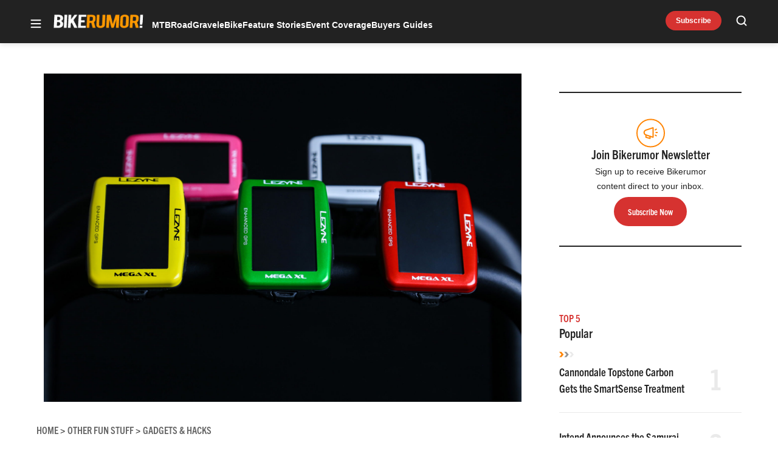

--- FILE ---
content_type: text/html; charset=utf-8
request_url: https://www.google.com/recaptcha/api2/aframe
body_size: 267
content:
<!DOCTYPE HTML><html><head><meta http-equiv="content-type" content="text/html; charset=UTF-8"></head><body><script nonce="UYf08pWz-fIl-9z5EbybLA">/** Anti-fraud and anti-abuse applications only. See google.com/recaptcha */ try{var clients={'sodar':'https://pagead2.googlesyndication.com/pagead/sodar?'};window.addEventListener("message",function(a){try{if(a.source===window.parent){var b=JSON.parse(a.data);var c=clients[b['id']];if(c){var d=document.createElement('img');d.src=c+b['params']+'&rc='+(localStorage.getItem("rc::a")?sessionStorage.getItem("rc::b"):"");window.document.body.appendChild(d);sessionStorage.setItem("rc::e",parseInt(sessionStorage.getItem("rc::e")||0)+1);localStorage.setItem("rc::h",'1769015621712');}}}catch(b){}});window.parent.postMessage("_grecaptcha_ready", "*");}catch(b){}</script></body></html>

--- FILE ---
content_type: application/javascript; charset=utf-8
request_url: https://fundingchoicesmessages.google.com/f/AGSKWxUYKQ3gOUBKdKr0Atp08B64lSfV_0NG_gMc6hRNglFZV21nTtFdXSGm5J__YsBeT6QiqU-t22kWiUDVThVOW3MJITZYTeYgu_yPkRni-tjEIgtzpxDDN4hLVvPONmJzFLluy2F88oI8jkuxP3X5TnEHjyD-6FnzpSUljUDFeorkh6AZoC8gL0tqXvC5/__adplugin./overlay-ad._ad/public//adtadd1._headline_ad.
body_size: -1291
content:
window['a4e5f5eb-df78-419f-8e58-36b650c8e79c'] = true;

--- FILE ---
content_type: application/javascript; charset=UTF-8
request_url: https://bikerumor.com/cdn-cgi/challenge-platform/scripts/jsd/main.js
body_size: 8737
content:
window._cf_chl_opt={AKGCx8:'b'};~function(u6,Gc,Gd,GQ,GW,Gz,GH,GE,u0,u2){u6=g,function(l,G,uK,u5,Y,O){for(uK={l:667,G:635,Y:719,O:583,T:540,R:522,M:535,j:678,y:551,k:566,f:610,m:580},u5=g,Y=l();!![];)try{if(O=-parseInt(u5(uK.l))/1+-parseInt(u5(uK.G))/2*(-parseInt(u5(uK.Y))/3)+parseInt(u5(uK.O))/4+-parseInt(u5(uK.T))/5*(-parseInt(u5(uK.R))/6)+-parseInt(u5(uK.M))/7*(-parseInt(u5(uK.j))/8)+parseInt(u5(uK.y))/9*(-parseInt(u5(uK.k))/10)+parseInt(u5(uK.f))/11*(-parseInt(u5(uK.m))/12),O===G)break;else Y.push(Y.shift())}catch(T){Y.push(Y.shift())}}(v,696923),Gc=this||self,Gd=Gc[u6(529)],GQ={},GQ[u6(495)]='o',GQ[u6(494)]='s',GQ[u6(587)]='u',GQ[u6(499)]='z',GQ[u6(536)]='n',GQ[u6(595)]='I',GQ[u6(527)]='b',GW=GQ,Gc[u6(716)]=function(G,Y,O,T,Y6,Y5,Y4,ug,R,j,y,P,J,S,I){if(Y6={l:638,G:537,Y:648,O:688,T:530,R:589,M:523,j:523,y:668,k:731,f:506,m:657,P:519,J:680,S:641,I:525,e:555,C:547,b:547},Y5={l:683,G:657,Y:649,O:508,T:717},Y4={l:645,G:567,Y:593,O:707},ug=u6,R={'KgitU':function(C,s){return C===s},'TgwFr':function(C,s){return C+s},'iKpaK':function(C,s){return C===s},'DGcMD':function(C,s){return C<s},'hPNow':function(C,s){return C===s},'woeFY':function(C,s,Z){return C(s,Z)}},null===Y||R[ug(Y6.l)](void 0,Y))return T;for(j=Gh(Y),G[ug(Y6.G)][ug(Y6.Y)]&&(j=j[ug(Y6.O)](G[ug(Y6.G)][ug(Y6.Y)](Y))),j=G[ug(Y6.T)][ug(Y6.R)]&&G[ug(Y6.M)]?G[ug(Y6.T)][ug(Y6.R)](new G[(ug(Y6.j))](j)):function(C,up,s){for(up=ug,C[up(Y5.l)](),s=0;s<C[up(Y5.G)];R[up(Y5.Y)](C[s],C[R[up(Y5.O)](s,1)])?C[up(Y5.T)](s+1,1):s+=1);return C}(j),y='nAsAaAb'.split('A'),y=y[ug(Y6.y)][ug(Y6.k)](y),P=0;R[ug(Y6.f)](P,j[ug(Y6.m)]);J=j[P],S=GA(G,Y,J),y(S)?ug(Y6.P)===ug(Y6.J)?O=T[R]:(I=S==='s'&&!G[ug(Y6.S)](Y[J]),R[ug(Y6.I)](ug(Y6.e),O+J)?R[ug(Y6.C)](M,O+J,S):I||R[ug(Y6.C)](M,O+J,Y[J])):R[ug(Y6.b)](M,O+J,S),P++);return T;function M(C,s,uv){uv=g,Object[uv(Y4.l)][uv(Y4.G)][uv(Y4.Y)](T,s)||(T[s]=[]),T[s][uv(Y4.O)](C)}},Gz=u6(568)[u6(565)](';'),GH=Gz[u6(668)][u6(731)](Gz),Gc[u6(625)]=function(G,Y,Yg,ul,O,T,R,M,j,y){for(Yg={l:643,G:659,Y:689,O:690,T:643,R:657,M:659,j:657,y:617,k:707,f:689,m:730},ul=u6,O={},O[ul(Yg.l)]=function(k,m){return k<m},O[ul(Yg.G)]=function(k,m){return k===m},O[ul(Yg.Y)]=function(k,m){return k+m},T=O,R=Object[ul(Yg.O)](Y),M=0;T[ul(Yg.T)](M,R[ul(Yg.R)]);M++)if(j=R[M],T[ul(Yg.M)]('f',j)&&(j='N'),G[j]){for(y=0;y<Y[R[M]][ul(Yg.j)];-1===G[j][ul(Yg.y)](Y[R[M]][y])&&(GH(Y[R[M]][y])||G[j][ul(Yg.k)](T[ul(Yg.f)]('o.',Y[R[M]][y]))),y++);}else G[j]=Y[R[M]][ul(Yg.m)](function(k){return'o.'+k})},GE=null,u0=GL(),u2=function(Ob,OC,Oe,OI,Oq,OP,ub,G,Y,O,T){return Ob={l:736,G:539,Y:577,O:722},OC={l:626,G:666,Y:698,O:707,T:626,R:549,M:698,j:603,y:626,k:666,f:581,m:665,P:621,J:720,S:507,I:700,e:571,C:626,b:696,n:509,a:509,s:626},Oe={l:544,G:681,Y:543,O:543,T:598,R:658,M:657},OI={l:712},Oq={l:598,G:657,Y:509,O:645,T:567,R:593,M:593,j:645,y:567,k:712,f:699,m:621,P:707,J:707,S:578,I:560,e:624,C:669,b:707,n:496,a:549,s:707,Z:698,X:491,V:549,B:626,c:699,d:496,Q:502,W:707,K:645,A:567,h:518,z:604,H:564,x:712,E:504,U:707,i:698,N:570,F:682,o:707,D:707,L:698,v0:712,v1:518,v2:650,v3:598,v4:626,v5:699,v6:493,v7:682,v8:725,v9:676,vv:532,vg:549,vp:707,vl:707,vG:698,vu:571},OP={l:598},ub=u6,G={'yFmFt':function(R,M){return M==R},'PeKVB':function(R,M,j){return R(M,j)},'JUXJP':function(R){return R()},'asFYS':function(R,M){return R(M)},'gDddt':function(R,M){return R<M},'sCwKJ':function(R,M){return R-M},'VHsSG':function(R,M){return M!==R},'MqtjX':ub(Ob.l),'FVrMS':function(R,M){return M|R},'AorPr':function(R,M){return M|R},'aLsPq':function(R,M){return R==M},'LelKl':function(R,M){return R-M},'SBsbj':function(R,M){return R>M},'aUxYI':ub(Ob.G),'JYzoJ':function(R,M){return R-M},'NPwYs':function(R,M){return R>M},'DfHuU':function(R,M){return M&R},'lVvRV':function(R,M){return R<<M},'JQqWo':function(R,M){return R<<M},'PHyMm':function(R,M){return R(M)},'hIJaD':function(R,M){return M|R},'knxfC':function(R,M){return M&R},'XeDyN':function(R,M){return M!==R},'iDnTT':function(R,M){return M==R},'CjbdX':function(R,M){return R!=M},'FPmUQ':function(R,M){return R*M},'yMTrj':function(R,M){return R(M)},'TlqGE':function(R,M){return R<M},'eglLP':function(R,M){return R(M)},'TBkYR':function(R,M){return M*R},'PRpeQ':function(R,M){return R<M},'PgxEP':function(R,M){return R+M}},Y=String[ub(Ob.Y)],O={'h':function(R,Om,un){return Om={l:510,G:509},un=ub,G[un(OP.l)](null,R)?'':O.g(R,6,function(M,ua){return ua=un,ua(Om.l)[ua(Om.G)](M)})},'g':function(R,M,j,OS,OJ,us,y,P,J,S,I,C,s,Z,X,V,B,Q,W,K,z){if(OS={l:640},OJ={l:728},us=ub,G[us(Oq.l)](null,R))return'';for(P={},J={},S='',I=2,C=3,s=2,Z=[],X=0,V=0,B=0;B<R[us(Oq.G)];B+=1)if(Q=R[us(Oq.Y)](B),Object[us(Oq.O)][us(Oq.T)][us(Oq.R)](P,Q)||(P[Q]=C++,J[Q]=!0),W=S+Q,Object[us(Oq.O)][us(Oq.T)][us(Oq.M)](P,W))S=W;else{if(Object[us(Oq.j)][us(Oq.y)][us(Oq.M)](J,S)){if(256>S[us(Oq.k)](0)){for(y=0;G[us(Oq.f)](y,s);X<<=1,V==G[us(Oq.m)](M,1)?(V=0,Z[us(Oq.P)](j(X)),X=0):V++,y++);for(K=S[us(Oq.k)](0),y=0;8>y;X=X<<1.37|K&1.72,V==G[us(Oq.m)](M,1)?(V=0,Z[us(Oq.J)](j(X)),X=0):V++,K>>=1,y++);}else if(G[us(Oq.S)](us(Oq.I),G[us(Oq.e)])){for(K=1,y=0;y<s;X=G[us(Oq.C)](X<<1.73,K),M-1==V?(V=0,Z[us(Oq.b)](j(X)),X=0):V++,K=0,y++);for(K=S[us(Oq.k)](0),y=0;16>y;X=G[us(Oq.n)](X<<1.02,1&K),G[us(Oq.a)](V,M-1)?(V=0,Z[us(Oq.s)](G[us(Oq.Z)](j,X)),X=0):V++,K>>=1,y++);}else{if(z={'DsbqV':function(H,x,E,uZ){return uZ=us,G[uZ(OJ.l)](H,x,E)}},R=!![],!G[us(Oq.X)](M))return;G[us(Oq.Z)](j,function(H,uX){uX=us,z[uX(OS.l)](Z,Q,H)})}I--,G[us(Oq.V)](0,I)&&(I=Math[us(Oq.B)](2,s),s++),delete J[S]}else for(K=P[S],y=0;G[us(Oq.c)](y,s);X=G[us(Oq.d)](X<<1,K&1.82),G[us(Oq.l)](V,G[us(Oq.Q)](M,1))?(V=0,Z[us(Oq.W)](j(X)),X=0):V++,K>>=1,y++);S=(I--,0==I&&(I=Math[us(Oq.B)](2,s),s++),P[W]=C++,String(Q))}if(G[us(Oq.S)]('',S)){if(Object[us(Oq.K)][us(Oq.A)][us(Oq.M)](J,S)){if(G[us(Oq.h)](256,S[us(Oq.k)](0))){if(G[us(Oq.z)]===us(Oq.H))return Y[us(Oq.x)](O);else{for(y=0;y<s;X<<=1,G[us(Oq.l)](V,G[us(Oq.E)](M,1))?(V=0,Z[us(Oq.U)](G[us(Oq.i)](j,X)),X=0):V++,y++);for(K=S[us(Oq.x)](0),y=0;G[us(Oq.N)](8,y);X=X<<1.33|G[us(Oq.F)](K,1),V==G[us(Oq.Q)](M,1)?(V=0,Z[us(Oq.o)](j(X)),X=0):V++,K>>=1,y++);}}else{for(K=1,y=0;y<s;X=X<<1.19|K,V==M-1?(V=0,Z[us(Oq.D)](G[us(Oq.L)](j,X)),X=0):V++,K=0,y++);for(K=S[us(Oq.v0)](0),y=0;G[us(Oq.v1)](16,y);X=G[us(Oq.v2)](X,1)|K&1,G[us(Oq.v3)](V,M-1)?(V=0,Z[us(Oq.W)](G[us(Oq.i)](j,X)),X=0):V++,K>>=1,y++);}I--,I==0&&(I=Math[us(Oq.v4)](2,s),s++),delete J[S]}else for(K=P[S],y=0;G[us(Oq.v5)](y,s);X=G[us(Oq.v6)](X,1)|G[us(Oq.v7)](K,1),M-1==V?(V=0,Z[us(Oq.U)](G[us(Oq.v8)](j,X)),X=0):V++,K>>=1,y++);I--,0==I&&s++}for(K=2,y=0;y<s;X=G[us(Oq.v9)](X<<1.66,G[us(Oq.vv)](K,1)),G[us(Oq.vg)](V,M-1)?(V=0,Z[us(Oq.vp)](j(X)),X=0):V++,K>>=1,y++);for(;;)if(X<<=1,V==M-1){Z[us(Oq.vl)](G[us(Oq.vG)](j,X));break}else V++;return Z[us(Oq.vu)]('')},'j':function(R,ut){return(ut=ub,G[ut(Oe.l)](ut(Oe.G),ut(Oe.G)))?O&&T[ut(Oe.Y)]?R[ut(Oe.O)]():'':G[ut(Oe.T)](null,R)?'':G[ut(Oe.R)]('',R)?null:O.i(R[ut(Oe.M)],32768,function(j,uV){return uV=ut,R[uV(OI.l)](j)})},'i':function(R,M,j,uB,y,P,J,S,I,C,s,Z,X,V,B,Q,K,W){for(uB=ub,y=[],P=4,J=4,S=3,I=[],Z=j(0),X=M,V=1,C=0;3>C;y[C]=C,C+=1);for(B=0,Q=Math[uB(OC.l)](2,2),s=1;s!=Q;W=X&Z,X>>=1,X==0&&(X=M,Z=j(V++)),B|=(0<W?1:0)*s,s<<=1);switch(B){case 0:for(B=0,Q=Math[uB(OC.l)](2,8),s=1;G[uB(OC.G)](s,Q);W=Z&X,X>>=1,X==0&&(X=M,Z=j(V++)),B|=s*(0<W?1:0),s<<=1);K=Y(B);break;case 1:for(B=0,Q=Math[uB(OC.l)](2,16),s=1;s!=Q;W=Z&X,X>>=1,0==X&&(X=M,Z=G[uB(OC.Y)](j,V++)),B|=(0<W?1:0)*s,s<<=1);K=Y(B);break;case 2:return''}for(C=y[3]=K,I[uB(OC.O)](K);;){if(V>R)return'';for(B=0,Q=Math[uB(OC.T)](2,S),s=1;s!=Q;W=X&Z,X>>=1,G[uB(OC.R)](0,X)&&(X=M,Z=G[uB(OC.M)](j,V++)),B|=G[uB(OC.j)](0<W?1:0,s),s<<=1);switch(K=B){case 0:for(B=0,Q=Math[uB(OC.y)](2,8),s=1;G[uB(OC.k)](s,Q);W=Z&X,X>>=1,X==0&&(X=M,Z=G[uB(OC.f)](j,V++)),B|=(G[uB(OC.m)](0,W)?1:0)*s,s<<=1);y[J++]=Y(B),K=G[uB(OC.P)](J,1),P--;break;case 1:for(B=0,Q=Math[uB(OC.y)](2,16),s=1;G[uB(OC.k)](s,Q);W=Z&X,X>>=1,0==X&&(X=M,Z=G[uB(OC.J)](j,V++)),B|=G[uB(OC.S)](G[uB(OC.I)](0,W)?1:0,s),s<<=1);y[J++]=Y(B),K=J-1,P--;break;case 2:return I[uB(OC.e)]('')}if(0==P&&(P=Math[uB(OC.C)](2,S),S++),y[K])K=y[K];else if(K===J)K=G[uB(OC.b)](C,C[uB(OC.n)](0));else return null;I[uB(OC.O)](K),y[J++]=C+K[uB(OC.a)](0),P--,C=K,0==P&&(P=Math[uB(OC.s)](2,S),S++)}}},T={},T[ub(Ob.O)]=O.h,T}(),u3();function Gh(G,uo,u9,Y,O,T){for(uo={l:637,G:637,Y:688,O:690,T:691},u9=u6,Y={},Y[u9(uo.l)]=function(R,M){return R!==M},O=Y,T=[];O[u9(uo.G)](null,G);T=T[u9(uo.Y)](Object[u9(uo.O)](G)),G=Object[u9(uo.T)](G));return T}function u3(Od,OB,Ot,uc,l,G,Y,O,T,M,j,y,k,f,m){if(Od={l:602,G:548,Y:647,O:569,T:627,R:575,M:654,j:602,y:605,k:579,f:579,m:733,P:701,J:714,S:714,I:497,e:550,C:550,b:642,n:498,a:546,s:727,Z:586,X:609,V:729,B:513,c:503,d:514,Q:554,W:554,K:664,A:664,h:639,z:622,H:500,x:541,E:601,U:520,i:573,N:618,F:606,o:722},OB={l:605,G:654,Y:706,O:714},Ot={l:605,G:630},uc=u6,l={'CQrhJ':function(R){return R()},'WpKsn':function(R,M){return R(M)},'pcqwo':uc(Od.l),'wQUAk':function(R,M){return R+M},'iuKFb':function(R,M){return R+M},'LxfDy':uc(Od.G),'TAidt':uc(Od.Y),'adVdf':uc(Od.O),'lFJSW':uc(Od.T)},G=Gc[uc(Od.R)],!G)return;if(!Go())return;(Y=![],O=function(ud){if(ud=uc,!Y){if(Y=!![],!l[ud(Ot.l)](Go))return;l[ud(Ot.G)](GU,function(R){u4(G,R)})}},Gd[uc(Od.M)]!==uc(Od.j))?l[uc(Od.y)](O):Gc[uc(Od.k)]?Gd[uc(Od.f)](uc(Od.m),O):uc(Od.T)===l[uc(Od.P)]?(T=Gd[uc(Od.J)]||function(){},Gd[uc(Od.S)]=function(uQ){uQ=uc,l[uQ(OB.l)](T),Gd[uQ(OB.G)]!==l[uQ(OB.Y)]&&(Gd[uQ(OB.O)]=T,O())}):(M=f[uc(Od.R)],j=l[uc(Od.I)](l[uc(Od.e)](l[uc(Od.C)](uc(Od.b),m[uc(Od.n)][uc(Od.a)])+uc(Od.s),M.r),l[uc(Od.Z)]),y=new P[(uc(Od.X))](),y[uc(Od.V)](l[uc(Od.B)],j),y[uc(Od.c)]=2500,y[uc(Od.d)]=function(){},k={},k[uc(Od.Q)]=J[uc(Od.n)][uc(Od.W)],k[uc(Od.K)]=S[uc(Od.n)][uc(Od.A)],k[uc(Od.h)]=I[uc(Od.n)][uc(Od.h)],k[uc(Od.z)]=e[uc(Od.n)][uc(Od.H)],k[uc(Od.x)]=C,f=k,m={},m[uc(Od.E)]=n,m[uc(Od.U)]=f,m[uc(Od.i)]=l[uc(Od.N)],y[uc(Od.F)](b[uc(Od.o)](m)))}function g(p,l,G,u){return p=p-491,G=v(),u=G[p],u}function GK(G,Y,uA,u7,O,T){return uA={l:671,G:724,Y:524,O:645,T:674,R:593,M:617,j:671},u7=u6,O={},O[u7(uA.l)]=u7(uA.G),T=O,Y instanceof G[u7(uA.Y)]&&0<G[u7(uA.Y)][u7(uA.O)][u7(uA.T)][u7(uA.R)](Y)[u7(uA.M)](T[u7(uA.j)])}function GF(Ye,uk,l,G){return Ye={l:575,G:600,Y:559},uk=u6,l={'nXekw':function(Y,O){return Y(O)}},G=Gc[uk(Ye.l)],Math[uk(Ye.G)](+l[uk(Ye.Y)](atob,G.t))}function GN(l,Yq,uy){return Yq={l:576},uy=u6,Math[uy(Yq.l)]()<l}function v(OA){return OA='HBJDj,error,JUXJP,LMaAK,JQqWo,string,object,AorPr,wQUAk,_cf_chl_opt,symbol,aUjz8,RUPYP,LelKl,timeout,JYzoJ,function,DGcMD,TBkYR,TgwFr,charAt,rB0t6yo3EeGwTKdNJ2MqzgIfinPmaj+b5CVZsuR48QDhOWXxHLvSpk$9AUl7FYc-1,kNRmS,api,TAidt,ontimeout,tabIndex,TvpUI,BXLNU,SBsbj,CZzNG,chctx,event,5127678ehgtSo,Set,Function,hPNow,DhfYU,boolean,mfQly,document,Array,WgSRW,knxfC,ehqRS,tnSlK,56cxRyqK,number,Object,pfoVv,tJGGH,5axjssz,JBxy9,clientInformation,randomUUID,XeDyN,error on cf_chl_props,AKGCx8,woeFY,/invisible/jsd,aLsPq,iuKFb,6839847OLNark,EiYdS,GoTaz,CnwA5,d.cookie,uKqvJ,NFzCt,DIGIk,nXekw,seqjS,display: none,uKHdk,navigator,bZeed,split,10fHqZMR,hasOwnProperty,_cf_chl_opt;JJgc4;PJAn2;kJOnV9;IWJi4;OHeaY1;DqMg0;FKmRv9;LpvFx1;cAdz2;PqBHf2;nFZCC5;ddwW5;pRIb1;rxvNi8;RrrrA2;erHi9,jsd,NPwYs,join,xhr-error,source,UrxTF,__CF$cv$params,random,fromCharCode,VHsSG,addEventListener,3156hsPedZ,yMTrj,GfbOl,2411332VpjXbR,pIGez,waLJm,LxfDy,undefined,DyCcE,from,bQoSm,iTbdD,isArray,call,uVoAw,bigint,parent,contentWindow,yFmFt,http-code:,floor,errorInfoObject,loading,FPmUQ,aUxYI,CQrhJ,send,/jsd/oneshot/d251aa49a8a3/0.6275063965826283:1769012851:FfBny9kbHmuSWAksR6EMhQKDWaLHfouMHtKZAyQpkc8/,log,XMLHttpRequest,13739FPzEwg,3|2|1|0|4|7|6|5,kTWzh,mQCWF,VrLMP,pgfFx,gPfls,indexOf,adVdf,uFFIB,plxtL,sCwKJ,pkLOA2,EuJvH,MqtjX,rxvNi8,pow,htykr,now,nSoVH,WpKsn,eHxAE,mHZZg,nfVKY,paQHr,264458ITjlqm,RlOoO,SvlPU,iKpaK,LRmiB4,DsbqV,isNaN,/cdn-cgi/challenge-platform/h/,cEwsa,XDywQ,prototype,style,POST,getOwnPropertyNames,KgitU,lVvRV,createElement,onerror,wIfnR,readyState,stringify,body,length,iDnTT,VACLM,JlcYn,TYlZ6,status,CpaAz,SSTpq3,TlqGE,CjbdX,1109519NyORkc,includes,FVrMS,catch,fhFuU,onload,peQPF,toString,EXGWw,hIJaD,detail,115176eOVZuE,tsoNL,XckhK,bCJgn,DfHuU,sort,mTFLA,rGVLQ,kNUsb,MjFkp,concat,ifrzm,keys,getPrototypeOf,MDkEa,AdeF3,contentDocument,RHtlj,PgxEP,wFrqb,asFYS,gDddt,PRpeQ,lFJSW,cloudflare-invisible,postMessage,zZPfy,appendChild,pcqwo,push,RMQTf,vbZHc,EzGxJ,href,charCodeAt,zGMaS,onreadystatechange,location,pRIb1,splice,sid,30HWLLjX,eglLP,cTDxO,ICKgNlra,removeChild,[native code],PHyMm,jeEPs,/b/ov1/0.6275063965826283:1769012851:FfBny9kbHmuSWAksR6EMhQKDWaLHfouMHtKZAyQpkc8/,PeKVB,open,map,bind,iframe,DOMContentLoaded,BJFWO,success,vQLSF'.split(','),v=function(){return OA},v()}function Gi(Yj,uO,l,G,Y,YM,YR,T){if(Yj={l:588,G:575,Y:536,O:562,T:697,R:503,M:514},uO=u6,l={'MjFkp':function(O,T){return O(T)},'uKHdk':function(O,T){return T===O},'wFrqb':uO(Yj.l)},G=Gc[uO(Yj.G)],!G)return null;if(Y=G.i,typeof Y!==uO(Yj.Y)||Y<30){if(l[uO(Yj.O)](l[uO(Yj.T)],l[uO(Yj.T)]))return null;else YM={l:584,G:503},YR={l:687},T={'pIGez':function(R,M,uT){return uT=uO,l[uT(YR.l)](R,M)}},O[uO(Yj.R)]=5e3,T[uO(Yj.M)]=function(uR){uR=uO,T[uR(YM.l)](M,uR(YM.G))}}return Y}function GU(l,YY,Yu,uY,G,Y){YY={l:615,G:545},Yu={l:505},uY=u6,G={'pgfFx':function(O,T,R){return O(T,R)}},Y=Gx(),GD(Y.r,function(O,uu){uu=g,typeof l===uu(Yu.l)&&l(O),Gw()}),Y.e&&G[uY(YY.l)](u1,uY(YY.G),Y.e)}function Go(Yn,uf,l,G,Y,O){return Yn={l:704,G:600,Y:628,O:517},uf=u6,l={'zZPfy':function(T){return T()},'BXLNU':function(T,R){return T>R}},G=3600,Y=l[uf(Yn.l)](GF),O=Math[uf(Yn.G)](Date[uf(Yn.Y)]()/1e3),l[uf(Yn.O)](O-Y,G)?![]:!![]}function GA(l,G,Y,uN,u8,O,T,R){O=(uN={l:516,G:582,Y:686,O:614,T:707,R:712,M:591,j:634,y:538,k:684,f:663,m:538,P:495,J:533,S:585,I:585,e:505,C:670,b:530,n:592,a:644,s:505,Z:557},u8=u6,{'iTbdD':function(M,j){return M>j},'paQHr':function(M,j){return j|M},'pfoVv':function(M,j){return j==M},'mTFLA':function(M,j){return M(j)},'kNUsb':u8(uN.l),'CpaAz':function(M,j){return j===M},'ehqRS':function(M,j){return M!==j},'waLJm':u8(uN.G),'XDywQ':function(M,j){return j==M},'NFzCt':function(M,j,y){return M(j,y)}});try{T=G[Y]}catch(M){if(O[u8(uN.Y)]===u8(uN.O)){for(K=0;A<h;H<<=1,E-1==x?(U=0,i[u8(uN.T)](N(F)),o=0):D++,z++);for(L=v0[u8(uN.R)](0),v1=0;O[u8(uN.M)](8,v2);v4=O[u8(uN.j)](v5<<1,1&v6),O[u8(uN.y)](v7,v8-1)?(v9=0,vv[u8(uN.T)](O[u8(uN.k)](vg,vp)),vl=0):vG++,vu>>=1,v3++);}else return'i'}if(null==T)return O[u8(uN.f)](void 0,T)?'u':'x';if(O[u8(uN.m)](u8(uN.P),typeof T)){if(O[u8(uN.J)](O[u8(uN.S)],O[u8(uN.I)]))Y(O);else try{if(O[u8(uN.y)](u8(uN.e),typeof T[u8(uN.C)]))return T[u8(uN.C)](function(){}),'p'}catch(k){}}return l[u8(uN.b)][u8(uN.n)](T)?'a':T===l[u8(uN.b)]?'D':!0===T?'T':!1===T?'F':(R=typeof T,O[u8(uN.a)](u8(uN.s),R)?O[u8(uN.Z)](GK,l,T)?'N':'f':GW[R]||'?')}function Gr(){return Gi()!==null}function Gx(Yl,uG,Y,O,T,R,M,j){Y=(Yl={l:732,G:542,Y:651,O:526,T:646,R:561,M:515,j:656,y:705,k:597,f:574,m:653,P:563,J:694,S:723},uG=u6,{'DhfYU':uG(Yl.l),'UrxTF':function(y,k,f,m,P){return y(k,f,m,P)},'wIfnR':uG(Yl.G)});try{return O=Gd[uG(Yl.Y)](Y[uG(Yl.O)]),O[uG(Yl.T)]=uG(Yl.R),O[uG(Yl.M)]='-1',Gd[uG(Yl.j)][uG(Yl.y)](O),T=O[uG(Yl.k)],R={},R=pRIb1(T,T,'',R),R=Y[uG(Yl.f)](pRIb1,T,T[Y[uG(Yl.m)]]||T[uG(Yl.P)],'n.',R),R=pRIb1(T,O[uG(Yl.J)],'d.',R),Gd[uG(Yl.j)][uG(Yl.S)](O),M={},M.r=R,M.e=null,M}catch(y){return j={},j.r={},j.e=y,j}}function GL(YH,ue){return YH={l:543,G:543},ue=u6,crypto&&crypto[ue(YH.l)]?crypto[ue(YH.G)]():''}function GD(l,G,Yz,Yh,YA,YV,um,Y,O,T,R){Yz={l:511,G:594,Y:503,O:599,T:572,R:647,M:607,j:575,y:608,k:498,f:609,m:729,P:620,J:528,S:642,I:546,e:737,C:512,b:514,n:672,a:652,s:633,Z:715,X:715,V:711,B:715,c:711,d:606,Q:722,W:655},Yh={l:553},YA={l:662,G:713,Y:612,O:556,T:556,R:675,M:492,j:657,y:613,k:617,f:734,m:707,P:692,J:730,S:695,I:735,e:726},YV={l:531,G:721,Y:552},um=u6,Y={'WgSRW':um(Yz.l),'cTDxO':um(Yz.G),'EiYdS':um(Yz.Y),'RHtlj':function(M,j){return M(j)},'zGMaS':function(M,j){return M<j},'kTWzh':function(M,j){return M!==j},'jeEPs':um(Yz.O),'GoTaz':um(Yz.T),'plxtL':um(Yz.R),'mfQly':function(M,j){return M+j},'HBJDj':um(Yz.M),'nfVKY':function(M){return M()}},O=Gc[um(Yz.j)],console[um(Yz.y)](Gc[um(Yz.k)]),T=new Gc[(um(Yz.f))](),T[um(Yz.m)](Y[um(Yz.P)],Y[um(Yz.J)](um(Yz.S)+Gc[um(Yz.k)][um(Yz.I)]+Y[um(Yz.e)],O.r)),O[um(Yz.C)]&&(T[um(Yz.Y)]=5e3,T[um(Yz.b)]=function(uP){uP=um,Y[uP(YV.l)]!==Y[uP(YV.G)]?G(Y[uP(YV.Y)]):Y(O)}),T[um(Yz.n)]=function(YK,Yd,uS,M,y,k,f,m){if(YK={l:675},Yd={l:695},uS=um,M={'LMaAK':function(j,k){return j<k},'mQCWF':function(j,k){return j===k},'BJFWO':function(j,y,uJ){return uJ=g,Y[uJ(Yd.l)](j,y)},'MDkEa':function(j,k){return j+k}},T[uS(YA.l)]>=200&&Y[uS(YA.G)](T[uS(YA.l)],300)){if(Y[uS(YA.Y)](uS(YA.O),uS(YA.T))){if(y={},y[uS(YA.R)]=function(P,J){return P+J},k=y,f=Z[X],'f'===f&&(f='N'),V[f]){for(m=0;M[uS(YA.M)](m,B[c[d]][uS(YA.j)]);M[uS(YA.y)](-1,Q[f][uS(YA.k)](W[K[A]][m]))&&(M[uS(YA.f)](h,z[H[x]][m])||E[f][uS(YA.m)](M[uS(YA.P)]('o.',U[i[N]][m]))),m++);}else F[f]=o[D[L]][uS(YA.J)](function(v3,uq){return uq=uS,k[uq(YK.l)]('o.',v3)})}else Y[uS(YA.S)](G,uS(YA.I))}else G(Y[uS(YA.e)]+T[uS(YA.l)])},T[um(Yz.a)]=function(uI){uI=um,G(Y[uI(Yh.l)])},R={'t':Y[um(Yz.s)](GF),'lhr':Gd[um(Yz.Z)]&&Gd[um(Yz.X)][um(Yz.V)]?Gd[um(Yz.B)][um(Yz.c)]:'','api':O[um(Yz.C)]?!![]:![],'c':Gr(),'payload':l},T[um(Yz.d)](u2[um(Yz.Q)](JSON[um(Yz.W)](R)))}function u4(O,T,OK,uW,R,M,j,m,y){if(OK={l:710,G:735,Y:709,O:619,T:631,R:616,M:702,j:512,y:619,k:670,f:573,m:616,P:718,J:521,S:596,I:703,e:534,C:573,b:702,n:718,a:738,s:677,Z:596},uW=u6,R={},R[uW(OK.l)]=uW(OK.G),R[uW(OK.Y)]=function(k,f){return k!==f},R[uW(OK.O)]=uW(OK.T),R[uW(OK.R)]=uW(OK.M),M=R,!O[uW(OK.j)])return;if(T===M[uW(OK.l)]){if(M[uW(OK.Y)](uW(OK.T),M[uW(OK.y)]))return j[uW(OK.k)](function(){}),'p';else j={},j[uW(OK.f)]=M[uW(OK.m)],j[uW(OK.P)]=O.r,j[uW(OK.J)]=uW(OK.G),Gc[uW(OK.S)][uW(OK.I)](j,'*')}else uW(OK.e)!==uW(OK.e)?(m=P&J,S>>=1,0==I&&(e=C,b=n(a++)),s|=(0<m?1:0)*Z,X<<=1):(y={},y[uW(OK.C)]=uW(OK.b),y[uW(OK.n)]=O.r,y[uW(OK.J)]=uW(OK.a),y[uW(OK.s)]=T,Gc[uW(OK.Z)][uW(OK.I)](y,'*'))}function Gw(YS,YJ,uM,l,G){if(YS={l:660,G:708,Y:679},YJ={l:673},uM=u6,l={'peQPF':function(Y){return Y()},'JlcYn':function(Y,O){return Y===O},'RMQTf':function(Y,O){return Y(O)},'tsoNL':function(Y,O){return Y*O}},G=Gi(),l[uM(YS.l)](G,null))return;GE=(GE&&l[uM(YS.G)](clearTimeout,GE),setTimeout(function(uj){uj=uM,l[uj(YJ.l)](GU)},l[uM(YS.Y)](G,1e3)))}function u1(O,T,Yw,uC,R,M,j,y,k,f,m,P,J,S,I){if(Yw={l:629,G:727,Y:685,O:693,T:661,R:632,M:558,j:611,y:565,k:729,f:647,m:609,P:636,J:501,S:623,I:642,e:498,C:546,b:590,n:548,a:575,s:503,Z:601,X:520,V:573,B:569,c:606,d:722,Q:554,W:498,K:554,A:664,h:498,z:664,H:639,x:498,E:622,U:498,i:500,N:541,F:514},uC=u6,R={'rGVLQ':function(C,b){return C(b)},'mHZZg':uC(Yw.l),'RlOoO':function(C,b){return C+b},'RUPYP':function(C,b){return C+b},'EuJvH':function(C,b){return C+b},'bQoSm':uC(Yw.G)},!R[uC(Yw.Y)](GN,0))return![];j=(M={},M[uC(Yw.O)]=O,M[uC(Yw.T)]=T,M);try{if(R[uC(Yw.R)]===uC(Yw.M))return;else for(y=uC(Yw.j)[uC(Yw.y)]('|'),k=0;!![];){switch(y[k++]){case'0':f[uC(Yw.k)](uC(Yw.f),m);continue;case'1':f=new Gc[(uC(Yw.m))]();continue;case'2':m=R[uC(Yw.P)](R[uC(Yw.J)](R[uC(Yw.S)](uC(Yw.I)+Gc[uC(Yw.e)][uC(Yw.C)],R[uC(Yw.b)]),P.r),uC(Yw.n));continue;case'3':P=Gc[uC(Yw.a)];continue;case'4':f[uC(Yw.s)]=2500;continue;case'5':J={},J[uC(Yw.Z)]=j,J[uC(Yw.X)]=I,J[uC(Yw.V)]=uC(Yw.B),f[uC(Yw.c)](u2[uC(Yw.d)](J));continue;case'6':I=(S={},S[uC(Yw.Q)]=Gc[uC(Yw.W)][uC(Yw.K)],S[uC(Yw.A)]=Gc[uC(Yw.h)][uC(Yw.z)],S[uC(Yw.H)]=Gc[uC(Yw.x)][uC(Yw.H)],S[uC(Yw.E)]=Gc[uC(Yw.U)][uC(Yw.i)],S[uC(Yw.N)]=u0,S);continue;case'7':f[uC(Yw.F)]=function(){};continue}break}}catch(b){}}}()